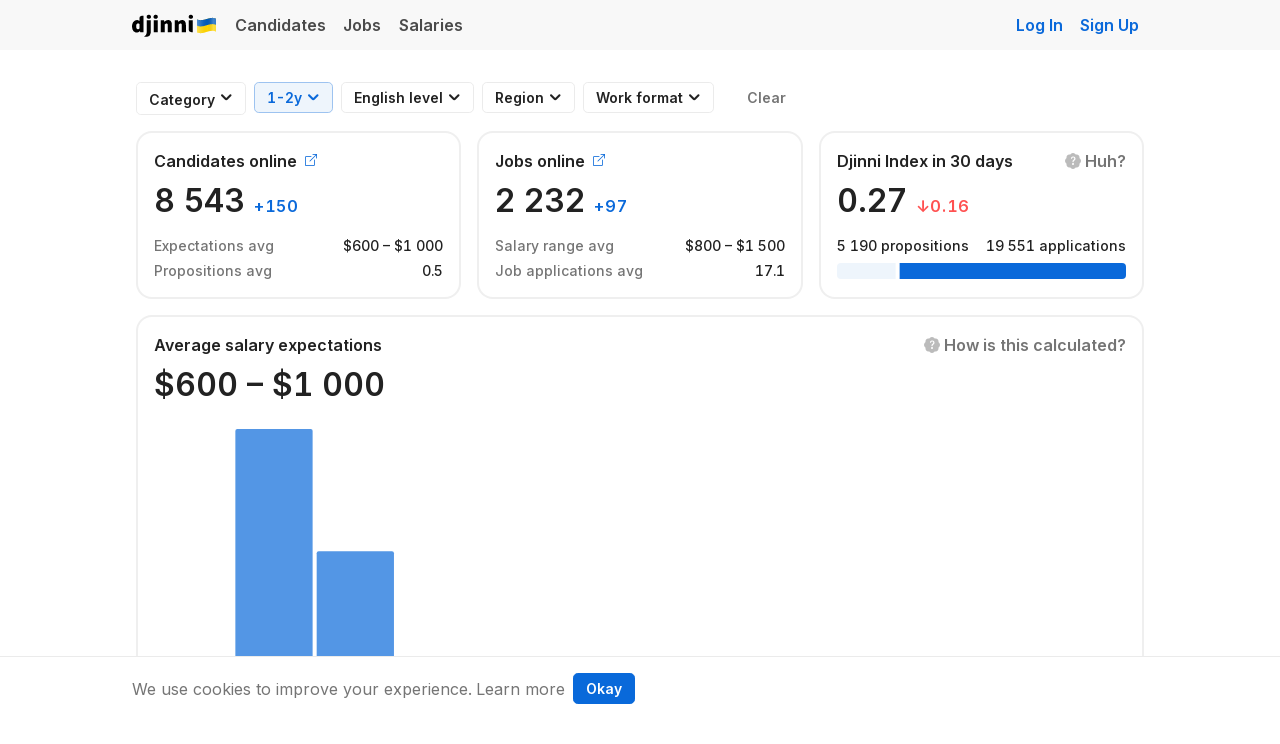

--- FILE ---
content_type: application/javascript; charset=utf-8
request_url: https://cdn.jsdelivr.net/npm/d3-color@3.0.1/+esm
body_size: 3656
content:
/**
 * Bundled by jsDelivr using Rollup v2.79.2 and Terser v5.39.0.
 * Original file: /npm/d3-color@3.0.1/src/index.js
 *
 * Do NOT use SRI with dynamically generated files! More information: https://www.jsdelivr.com/using-sri-with-dynamic-files
 */
function t(t,n,e){t.prototype=n.prototype=e,e.constructor=t}function n(t,n){var e=Object.create(t.prototype);for(var i in n)e[i]=n[i];return e}function e(){}var i=.7,r=1/i,a="\\s*([+-]?\\d+)\\s*",s="\\s*([+-]?\\d*\\.?\\d+(?:[eE][+-]?\\d+)?)\\s*",h="\\s*([+-]?\\d*\\.?\\d+(?:[eE][+-]?\\d+)?)%\\s*",o=/^#([0-9a-f]{3,8})$/,l=new RegExp("^rgb\\("+[a,a,a]+"\\)$"),u=new RegExp("^rgb\\("+[h,h,h]+"\\)$"),c=new RegExp("^rgba\\("+[a,a,a,s]+"\\)$"),g=new RegExp("^rgba\\("+[h,h,h,s]+"\\)$"),f=new RegExp("^hsl\\("+[s,h,h]+"\\)$"),p=new RegExp("^hsla\\("+[s,h,h,s]+"\\)$"),d={aliceblue:15792383,antiquewhite:16444375,aqua:65535,aquamarine:8388564,azure:15794175,beige:16119260,bisque:16770244,black:0,blanchedalmond:16772045,blue:255,blueviolet:9055202,brown:10824234,burlywood:14596231,cadetblue:6266528,chartreuse:8388352,chocolate:13789470,coral:16744272,cornflowerblue:6591981,cornsilk:16775388,crimson:14423100,cyan:65535,darkblue:139,darkcyan:35723,darkgoldenrod:12092939,darkgray:11119017,darkgreen:25600,darkgrey:11119017,darkkhaki:12433259,darkmagenta:9109643,darkolivegreen:5597999,darkorange:16747520,darkorchid:10040012,darkred:9109504,darksalmon:15308410,darkseagreen:9419919,darkslateblue:4734347,darkslategray:3100495,darkslategrey:3100495,darkturquoise:52945,darkviolet:9699539,deeppink:16716947,deepskyblue:49151,dimgray:6908265,dimgrey:6908265,dodgerblue:2003199,firebrick:11674146,floralwhite:16775920,forestgreen:2263842,fuchsia:16711935,gainsboro:14474460,ghostwhite:16316671,gold:16766720,goldenrod:14329120,gray:8421504,green:32768,greenyellow:11403055,grey:8421504,honeydew:15794160,hotpink:16738740,indianred:13458524,indigo:4915330,ivory:16777200,khaki:15787660,lavender:15132410,lavenderblush:16773365,lawngreen:8190976,lemonchiffon:16775885,lightblue:11393254,lightcoral:15761536,lightcyan:14745599,lightgoldenrodyellow:16448210,lightgray:13882323,lightgreen:9498256,lightgrey:13882323,lightpink:16758465,lightsalmon:16752762,lightseagreen:2142890,lightskyblue:8900346,lightslategray:7833753,lightslategrey:7833753,lightsteelblue:11584734,lightyellow:16777184,lime:65280,limegreen:3329330,linen:16445670,magenta:16711935,maroon:8388608,mediumaquamarine:6737322,mediumblue:205,mediumorchid:12211667,mediumpurple:9662683,mediumseagreen:3978097,mediumslateblue:8087790,mediumspringgreen:64154,mediumturquoise:4772300,mediumvioletred:13047173,midnightblue:1644912,mintcream:16121850,mistyrose:16770273,moccasin:16770229,navajowhite:16768685,navy:128,oldlace:16643558,olive:8421376,olivedrab:7048739,orange:16753920,orangered:16729344,orchid:14315734,palegoldenrod:15657130,palegreen:10025880,paleturquoise:11529966,palevioletred:14381203,papayawhip:16773077,peachpuff:16767673,peru:13468991,pink:16761035,plum:14524637,powderblue:11591910,purple:8388736,rebeccapurple:6697881,red:16711680,rosybrown:12357519,royalblue:4286945,saddlebrown:9127187,salmon:16416882,sandybrown:16032864,seagreen:3050327,seashell:16774638,sienna:10506797,silver:12632256,skyblue:8900331,slateblue:6970061,slategray:7372944,slategrey:7372944,snow:16775930,springgreen:65407,steelblue:4620980,tan:13808780,teal:32896,thistle:14204888,tomato:16737095,turquoise:4251856,violet:15631086,wheat:16113331,white:16777215,whitesmoke:16119285,yellow:16776960,yellowgreen:10145074};function b(){return this.rgb().formatHex()}function w(){return this.rgb().formatRgb()}function y(t){var n,e;return t=(t+"").trim().toLowerCase(),(n=o.exec(t))?(e=n[1].length,n=parseInt(n[1],16),6===e?m(n):3===e?new v(n>>8&15|n>>4&240,n>>4&15|240&n,(15&n)<<4|15&n,1):8===e?N(n>>24&255,n>>16&255,n>>8&255,(255&n)/255):4===e?N(n>>12&15|n>>8&240,n>>8&15|n>>4&240,n>>4&15|240&n,((15&n)<<4|15&n)/255):null):(n=l.exec(t))?new v(n[1],n[2],n[3],1):(n=u.exec(t))?new v(255*n[1]/100,255*n[2]/100,255*n[3]/100,1):(n=c.exec(t))?N(n[1],n[2],n[3],n[4]):(n=g.exec(t))?N(255*n[1]/100,255*n[2]/100,255*n[3]/100,n[4]):(n=f.exec(t))?E(n[1],n[2]/100,n[3]/100,1):(n=p.exec(t))?E(n[1],n[2]/100,n[3]/100,n[4]):d.hasOwnProperty(t)?m(d[t]):"transparent"===t?new v(NaN,NaN,NaN,0):null}function m(t){return new v(t>>16&255,t>>8&255,255&t,1)}function N(t,n,e,i){return i<=0&&(t=n=e=NaN),new v(t,n,e,i)}function k(t){return t instanceof e||(t=y(t)),t?new v((t=t.rgb()).r,t.g,t.b,t.opacity):new v}function M(t,n,e,i){return 1===arguments.length?k(t):new v(t,n,e,null==i?1:i)}function v(t,n,e,i){this.r=+t,this.g=+n,this.b=+e,this.opacity=+i}function x(){return"#"+R(this.r)+R(this.g)+R(this.b)}function q(){var t=this.opacity;return(1===(t=isNaN(t)?1:Math.max(0,Math.min(1,t)))?"rgb(":"rgba(")+Math.max(0,Math.min(255,Math.round(this.r)||0))+", "+Math.max(0,Math.min(255,Math.round(this.g)||0))+", "+Math.max(0,Math.min(255,Math.round(this.b)||0))+(1===t?")":", "+t+")")}function R(t){return((t=Math.max(0,Math.min(255,Math.round(t)||0)))<16?"0":"")+t.toString(16)}function E(t,n,e,i){return i<=0?t=n=e=NaN:e<=0||e>=1?t=n=NaN:n<=0&&(t=NaN),new j(t,n,e,i)}function $(t){if(t instanceof j)return new j(t.h,t.s,t.l,t.opacity);if(t instanceof e||(t=y(t)),!t)return new j;if(t instanceof j)return t;var n=(t=t.rgb()).r/255,i=t.g/255,r=t.b/255,a=Math.min(n,i,r),s=Math.max(n,i,r),h=NaN,o=s-a,l=(s+a)/2;return o?(h=n===s?(i-r)/o+6*(i<r):i===s?(r-n)/o+2:(n-i)/o+4,o/=l<.5?s+a:2-s-a,h*=60):o=l>0&&l<1?0:h,new j(h,o,l,t.opacity)}function H(t,n,e,i){return 1===arguments.length?$(t):new j(t,n,e,null==i?1:i)}function j(t,n,e,i){this.h=+t,this.s=+n,this.l=+e,this.opacity=+i}function I(t,n,e){return 255*(t<60?n+(e-n)*t/60:t<180?e:t<240?n+(e-n)*(240-t)/60:n)}t(e,y,{copy:function(t){return Object.assign(new this.constructor,this,t)},displayable:function(){return this.rgb().displayable()},hex:b,formatHex:b,formatHsl:function(){return $(this).formatHsl()},formatRgb:w,toString:w}),t(v,M,n(e,{brighter:function(t){return t=null==t?r:Math.pow(r,t),new v(this.r*t,this.g*t,this.b*t,this.opacity)},darker:function(t){return t=null==t?i:Math.pow(i,t),new v(this.r*t,this.g*t,this.b*t,this.opacity)},rgb:function(){return this},displayable:function(){return-.5<=this.r&&this.r<255.5&&-.5<=this.g&&this.g<255.5&&-.5<=this.b&&this.b<255.5&&0<=this.opacity&&this.opacity<=1},hex:x,formatHex:x,formatRgb:q,toString:q})),t(j,H,n(e,{brighter:function(t){return t=null==t?r:Math.pow(r,t),new j(this.h,this.s,this.l*t,this.opacity)},darker:function(t){return t=null==t?i:Math.pow(i,t),new j(this.h,this.s,this.l*t,this.opacity)},rgb:function(){var t=this.h%360+360*(this.h<0),n=isNaN(t)||isNaN(this.s)?0:this.s,e=this.l,i=e+(e<.5?e:1-e)*n,r=2*e-i;return new v(I(t>=240?t-240:t+120,r,i),I(t,r,i),I(t<120?t+240:t-120,r,i),this.opacity)},displayable:function(){return(0<=this.s&&this.s<=1||isNaN(this.s))&&0<=this.l&&this.l<=1&&0<=this.opacity&&this.opacity<=1},formatHsl:function(){var t=this.opacity;return(1===(t=isNaN(t)?1:Math.max(0,Math.min(1,t)))?"hsl(":"hsla(")+(this.h||0)+", "+100*(this.s||0)+"%, "+100*(this.l||0)+"%"+(1===t?")":", "+t+")")}}));const O=Math.PI/180,P=180/Math.PI,S=.96422,z=.82521,C=4/29,L=6/29,A=3*L*L,B=L*L*L;function D(t){if(t instanceof J)return new J(t.l,t.a,t.b,t.opacity);if(t instanceof Y)return Z(t);t instanceof v||(t=k(t));var n,e,i=U(t.r),r=U(t.g),a=U(t.b),s=K((.2225045*i+.7168786*r+.0606169*a)/1);return i===r&&r===a?n=e=s:(n=K((.4360747*i+.3850649*r+.1430804*a)/S),e=K((.0139322*i+.0971045*r+.7141733*a)/z)),new J(116*s-16,500*(n-s),200*(s-e),t.opacity)}function F(t,n){return new J(t,0,0,null==n?1:n)}function G(t,n,e,i){return 1===arguments.length?D(t):new J(t,n,e,null==i?1:i)}function J(t,n,e,i){this.l=+t,this.a=+n,this.b=+e,this.opacity=+i}function K(t){return t>B?Math.pow(t,1/3):t/A+C}function Q(t){return t>L?t*t*t:A*(t-C)}function T(t){return 255*(t<=.0031308?12.92*t:1.055*Math.pow(t,1/2.4)-.055)}function U(t){return(t/=255)<=.04045?t/12.92:Math.pow((t+.055)/1.055,2.4)}function V(t){if(t instanceof Y)return new Y(t.h,t.c,t.l,t.opacity);if(t instanceof J||(t=D(t)),0===t.a&&0===t.b)return new Y(NaN,0<t.l&&t.l<100?0:NaN,t.l,t.opacity);var n=Math.atan2(t.b,t.a)*P;return new Y(n<0?n+360:n,Math.sqrt(t.a*t.a+t.b*t.b),t.l,t.opacity)}function W(t,n,e,i){return 1===arguments.length?V(t):new Y(e,n,t,null==i?1:i)}function X(t,n,e,i){return 1===arguments.length?V(t):new Y(t,n,e,null==i?1:i)}function Y(t,n,e,i){this.h=+t,this.c=+n,this.l=+e,this.opacity=+i}function Z(t){if(isNaN(t.h))return new J(t.l,0,0,t.opacity);var n=t.h*O;return new J(t.l,Math.cos(n)*t.c,Math.sin(n)*t.c,t.opacity)}t(J,G,n(e,{brighter:function(t){return new J(this.l+18*(null==t?1:t),this.a,this.b,this.opacity)},darker:function(t){return new J(this.l-18*(null==t?1:t),this.a,this.b,this.opacity)},rgb:function(){var t=(this.l+16)/116,n=isNaN(this.a)?t:t+this.a/500,e=isNaN(this.b)?t:t-this.b/200;return new v(T(3.1338561*(n=S*Q(n))-1.6168667*(t=1*Q(t))-.4906146*(e=z*Q(e))),T(-.9787684*n+1.9161415*t+.033454*e),T(.0719453*n-.2289914*t+1.4052427*e),this.opacity)}})),t(Y,X,n(e,{brighter:function(t){return new Y(this.h,this.c,this.l+18*(null==t?1:t),this.opacity)},darker:function(t){return new Y(this.h,this.c,this.l-18*(null==t?1:t),this.opacity)},rgb:function(){return Z(this).rgb()}}));var _=-.14861,tt=1.78277,nt=-.29227,et=-.90649,it=1.97294,rt=it*et,at=it*tt,st=tt*nt-et*_;function ht(t,n,e,i){return 1===arguments.length?function(t){if(t instanceof ot)return new ot(t.h,t.s,t.l,t.opacity);t instanceof v||(t=k(t));var n=t.r/255,e=t.g/255,i=t.b/255,r=(st*i+rt*n-at*e)/(st+rt-at),a=i-r,s=(it*(e-r)-nt*a)/et,h=Math.sqrt(s*s+a*a)/(it*r*(1-r)),o=h?Math.atan2(s,a)*P-120:NaN;return new ot(o<0?o+360:o,h,r,t.opacity)}(t):new ot(t,n,e,null==i?1:i)}function ot(t,n,e,i){this.h=+t,this.s=+n,this.l=+e,this.opacity=+i}t(ot,ht,n(e,{brighter:function(t){return t=null==t?r:Math.pow(r,t),new ot(this.h,this.s,this.l*t,this.opacity)},darker:function(t){return t=null==t?i:Math.pow(i,t),new ot(this.h,this.s,this.l*t,this.opacity)},rgb:function(){var t=isNaN(this.h)?0:(this.h+120)*O,n=+this.l,e=isNaN(this.s)?0:this.s*n*(1-n),i=Math.cos(t),r=Math.sin(t);return new v(255*(n+e*(_*i+tt*r)),255*(n+e*(nt*i+et*r)),255*(n+e*(it*i)),this.opacity)}}));export{y as color,ht as cubehelix,F as gray,X as hcl,H as hsl,G as lab,W as lch,M as rgb};export default null;
//# sourceMappingURL=/sm/cb990a2db858d881b4a7f3d4541dcd3c55a18d0048a00599c43ca3e345836c08.map

--- FILE ---
content_type: application/javascript; charset=utf-8
request_url: https://cdn.jsdelivr.net/npm/d3-time-format@4.0.0/+esm
body_size: 2518
content:
/**
 * Bundled by jsDelivr using Rollup v2.79.2 and Terser v5.39.0.
 * Original file: /npm/d3-time-format@4.0.0/src/index.js
 *
 * Do NOT use SRI with dynamically generated files! More information: https://www.jsdelivr.com/using-sri-with-dynamic-files
 */
import{timeDay as n,timeYear as t,timeSunday as e,timeThursday as r,timeMonday as u,utcDay as i,utcYear as o,utcSunday as c,utcThursday as a,utcMonday as f}from"/npm/d3-time@3.0.0/+esm";function l(n){if(0<=n.y&&n.y<100){var t=new Date(-1,n.m,n.d,n.H,n.M,n.S,n.L);return t.setFullYear(n.y),t}return new Date(n.y,n.m,n.d,n.H,n.M,n.S,n.L)}function g(n){if(0<=n.y&&n.y<100){var t=new Date(Date.UTC(-1,n.m,n.d,n.H,n.M,n.S,n.L));return t.setUTCFullYear(n.y),t}return new Date(Date.UTC(n.y,n.m,n.d,n.H,n.M,n.S,n.L))}function s(n,t,e){return{y:n,m:t,d:e,H:0,M:0,S:0,L:0}}function h(t){var e=t.dateTime,r=t.date,o=t.time,c=t.periods,a=t.days,h=t.shortDays,y=t.months,v=t.shortMonths,d=p(c),m=S(c),D=p(a),M=S(a),T=p(h),U=S(h),x=p(y),w=S(y),un=p(v),pn=S(v),qn={a:function(n){return h[n.getDay()]},A:function(n){return a[n.getDay()]},b:function(n){return v[n.getMonth()]},B:function(n){return y[n.getMonth()]},c:null,d:$,e:$,f:k,g:ln,G:sn,H:z,I:E,j:R,L:_,m:K,M:nn,p:function(n){return c[+(n.getHours()>=12)]},q:function(n){return 1+~~(n.getMonth()/3)},Q:Vn,s:jn,S:tn,u:en,U:rn,V:on,w:cn,W:an,x:null,X:null,y:fn,Y:gn,Z:hn,"%":bn},In={a:function(n){return h[n.getUTCDay()]},A:function(n){return a[n.getUTCDay()]},b:function(n){return v[n.getUTCMonth()]},B:function(n){return y[n.getUTCMonth()]},c:null,d:yn,e:yn,f:Cn,g:Yn,G:Zn,H:vn,I:dn,j:mn,L:Dn,m:Mn,M:Tn,p:function(n){return c[+(n.getUTCHours()>=12)]},q:function(n){return 1+~~(n.getUTCMonth()/3)},Q:Vn,s:jn,S:Un,u:xn,U:wn,V:Sn,w:Fn,W:Ln,x:null,X:null,y:Hn,Y:An,Z:Wn,"%":bn},Jn={a:function(n,t,e){var r=T.exec(t.slice(e));return r?(n.w=U.get(r[0].toLowerCase()),e+r[0].length):-1},A:function(n,t,e){var r=D.exec(t.slice(e));return r?(n.w=M.get(r[0].toLowerCase()),e+r[0].length):-1},b:function(n,t,e){var r=un.exec(t.slice(e));return r?(n.m=pn.get(r[0].toLowerCase()),e+r[0].length):-1},B:function(n,t,e){var r=x.exec(t.slice(e));return r?(n.m=w.get(r[0].toLowerCase()),e+r[0].length):-1},c:function(n,t,r){return On(n,e,t,r)},d:q,e:q,f:N,g:W,G:Z,H:J,I:J,j:I,L:O,m:j,M:Q,p:function(n,t,e){var r=d.exec(t.slice(e));return r?(n.p=m.get(r[0].toLowerCase()),e+r[0].length):-1},q:V,Q:B,s:G,S:X,u:L,U:H,V:Y,w:F,W:A,x:function(n,t,e){return On(n,r,t,e)},X:function(n,t,e){return On(n,o,t,e)},y:W,Y:Z,Z:b,"%":P};function Qn(n,t){return function(e){var r,u,i,o=[],c=-1,a=0,f=n.length;for(e instanceof Date||(e=new Date(+e));++c<f;)37===n.charCodeAt(c)&&(o.push(n.slice(a,c)),null!=(u=C[r=n.charAt(++c)])?r=n.charAt(++c):u="e"===r?" ":"0",(i=t[r])&&(r=i(e,u)),o.push(r),a=c+1);return o.push(n.slice(a,c)),o.join("")}}function Xn(t,e){return function(r){var o,c,a=s(1900,void 0,1);if(On(a,t,r+="",0)!=r.length)return null;if("Q"in a)return new Date(a.Q);if("s"in a)return new Date(1e3*a.s+("L"in a?a.L:0));if(e&&!("Z"in a)&&(a.Z=0),"p"in a&&(a.H=a.H%12+12*a.p),void 0===a.m&&(a.m="q"in a?a.q:0),"V"in a){if(a.V<1||a.V>53)return null;"w"in a||(a.w=1),"Z"in a?(c=(o=g(s(a.y,0,1))).getUTCDay(),o=c>4||0===c?f.ceil(o):f(o),o=i.offset(o,7*(a.V-1)),a.y=o.getUTCFullYear(),a.m=o.getUTCMonth(),a.d=o.getUTCDate()+(a.w+6)%7):(c=(o=l(s(a.y,0,1))).getDay(),o=c>4||0===c?u.ceil(o):u(o),o=n.offset(o,7*(a.V-1)),a.y=o.getFullYear(),a.m=o.getMonth(),a.d=o.getDate()+(a.w+6)%7)}else("W"in a||"U"in a)&&("w"in a||(a.w="u"in a?a.u%7:"W"in a?1:0),c="Z"in a?g(s(a.y,0,1)).getUTCDay():l(s(a.y,0,1)).getDay(),a.m=0,a.d="W"in a?(a.w+6)%7+7*a.W-(c+5)%7:a.w+7*a.U-(c+6)%7);return"Z"in a?(a.H+=a.Z/100|0,a.M+=a.Z%100,g(a)):l(a)}}function On(n,t,e,r){for(var u,i,o=0,c=t.length,a=e.length;o<c;){if(r>=a)return-1;if(37===(u=t.charCodeAt(o++))){if(u=t.charAt(o++),!(i=Jn[u in C?t.charAt(o++):u])||(r=i(n,e,r))<0)return-1}else if(u!=e.charCodeAt(r++))return-1}return r}return qn.x=Qn(r,qn),qn.X=Qn(o,qn),qn.c=Qn(e,qn),In.x=Qn(r,In),In.X=Qn(o,In),In.c=Qn(e,In),{format:function(n){var t=Qn(n+="",qn);return t.toString=function(){return n},t},parse:function(n){var t=Xn(n+="",!1);return t.toString=function(){return n},t},utcFormat:function(n){var t=Qn(n+="",In);return t.toString=function(){return n},t},utcParse:function(n){var t=Xn(n+="",!0);return t.toString=function(){return n},t}}}var y,v,d,m,D,C={"-":"",_:" ",0:"0"},M=/^\s*\d+/,T=/^%/,U=/[\\^$*+?|[\]().{}]/g;function x(n,t,e){var r=n<0?"-":"",u=(r?-n:n)+"",i=u.length;return r+(i<e?new Array(e-i+1).join(t)+u:u)}function w(n){return n.replace(U,"\\$&")}function p(n){return new RegExp("^(?:"+n.map(w).join("|")+")","i")}function S(n){return new Map(n.map(((n,t)=>[n.toLowerCase(),t])))}function F(n,t,e){var r=M.exec(t.slice(e,e+1));return r?(n.w=+r[0],e+r[0].length):-1}function L(n,t,e){var r=M.exec(t.slice(e,e+1));return r?(n.u=+r[0],e+r[0].length):-1}function H(n,t,e){var r=M.exec(t.slice(e,e+2));return r?(n.U=+r[0],e+r[0].length):-1}function Y(n,t,e){var r=M.exec(t.slice(e,e+2));return r?(n.V=+r[0],e+r[0].length):-1}function A(n,t,e){var r=M.exec(t.slice(e,e+2));return r?(n.W=+r[0],e+r[0].length):-1}function Z(n,t,e){var r=M.exec(t.slice(e,e+4));return r?(n.y=+r[0],e+r[0].length):-1}function W(n,t,e){var r=M.exec(t.slice(e,e+2));return r?(n.y=+r[0]+(+r[0]>68?1900:2e3),e+r[0].length):-1}function b(n,t,e){var r=/^(Z)|([+-]\d\d)(?::?(\d\d))?/.exec(t.slice(e,e+6));return r?(n.Z=r[1]?0:-(r[2]+(r[3]||"00")),e+r[0].length):-1}function V(n,t,e){var r=M.exec(t.slice(e,e+1));return r?(n.q=3*r[0]-3,e+r[0].length):-1}function j(n,t,e){var r=M.exec(t.slice(e,e+2));return r?(n.m=r[0]-1,e+r[0].length):-1}function q(n,t,e){var r=M.exec(t.slice(e,e+2));return r?(n.d=+r[0],e+r[0].length):-1}function I(n,t,e){var r=M.exec(t.slice(e,e+3));return r?(n.m=0,n.d=+r[0],e+r[0].length):-1}function J(n,t,e){var r=M.exec(t.slice(e,e+2));return r?(n.H=+r[0],e+r[0].length):-1}function Q(n,t,e){var r=M.exec(t.slice(e,e+2));return r?(n.M=+r[0],e+r[0].length):-1}function X(n,t,e){var r=M.exec(t.slice(e,e+2));return r?(n.S=+r[0],e+r[0].length):-1}function O(n,t,e){var r=M.exec(t.slice(e,e+3));return r?(n.L=+r[0],e+r[0].length):-1}function N(n,t,e){var r=M.exec(t.slice(e,e+6));return r?(n.L=Math.floor(r[0]/1e3),e+r[0].length):-1}function P(n,t,e){var r=T.exec(t.slice(e,e+1));return r?e+r[0].length:-1}function B(n,t,e){var r=M.exec(t.slice(e));return r?(n.Q=+r[0],e+r[0].length):-1}function G(n,t,e){var r=M.exec(t.slice(e));return r?(n.s=+r[0],e+r[0].length):-1}function $(n,t){return x(n.getDate(),t,2)}function z(n,t){return x(n.getHours(),t,2)}function E(n,t){return x(n.getHours()%12||12,t,2)}function R(e,r){return x(1+n.count(t(e),e),r,3)}function _(n,t){return x(n.getMilliseconds(),t,3)}function k(n,t){return _(n,t)+"000"}function K(n,t){return x(n.getMonth()+1,t,2)}function nn(n,t){return x(n.getMinutes(),t,2)}function tn(n,t){return x(n.getSeconds(),t,2)}function en(n){var t=n.getDay();return 0===t?7:t}function rn(n,r){return x(e.count(t(n)-1,n),r,2)}function un(n){var t=n.getDay();return t>=4||0===t?r(n):r.ceil(n)}function on(n,e){return n=un(n),x(r.count(t(n),n)+(4===t(n).getDay()),e,2)}function cn(n){return n.getDay()}function an(n,e){return x(u.count(t(n)-1,n),e,2)}function fn(n,t){return x(n.getFullYear()%100,t,2)}function ln(n,t){return x((n=un(n)).getFullYear()%100,t,2)}function gn(n,t){return x(n.getFullYear()%1e4,t,4)}function sn(n,t){var e=n.getDay();return x((n=e>=4||0===e?r(n):r.ceil(n)).getFullYear()%1e4,t,4)}function hn(n){var t=n.getTimezoneOffset();return(t>0?"-":(t*=-1,"+"))+x(t/60|0,"0",2)+x(t%60,"0",2)}function yn(n,t){return x(n.getUTCDate(),t,2)}function vn(n,t){return x(n.getUTCHours(),t,2)}function dn(n,t){return x(n.getUTCHours()%12||12,t,2)}function mn(n,t){return x(1+i.count(o(n),n),t,3)}function Dn(n,t){return x(n.getUTCMilliseconds(),t,3)}function Cn(n,t){return Dn(n,t)+"000"}function Mn(n,t){return x(n.getUTCMonth()+1,t,2)}function Tn(n,t){return x(n.getUTCMinutes(),t,2)}function Un(n,t){return x(n.getUTCSeconds(),t,2)}function xn(n){var t=n.getUTCDay();return 0===t?7:t}function wn(n,t){return x(c.count(o(n)-1,n),t,2)}function pn(n){var t=n.getUTCDay();return t>=4||0===t?a(n):a.ceil(n)}function Sn(n,t){return n=pn(n),x(a.count(o(n),n)+(4===o(n).getUTCDay()),t,2)}function Fn(n){return n.getUTCDay()}function Ln(n,t){return x(f.count(o(n)-1,n),t,2)}function Hn(n,t){return x(n.getUTCFullYear()%100,t,2)}function Yn(n,t){return x((n=pn(n)).getUTCFullYear()%100,t,2)}function An(n,t){return x(n.getUTCFullYear()%1e4,t,4)}function Zn(n,t){var e=n.getUTCDay();return x((n=e>=4||0===e?a(n):a.ceil(n)).getUTCFullYear()%1e4,t,4)}function Wn(){return"+0000"}function bn(){return"%"}function Vn(n){return+n}function jn(n){return Math.floor(+n/1e3)}function qn(n){return y=h(n),v=y.format,d=y.parse,m=y.utcFormat,D=y.utcParse,y}qn({dateTime:"%x, %X",date:"%-m/%-d/%Y",time:"%-I:%M:%S %p",periods:["AM","PM"],days:["Sunday","Monday","Tuesday","Wednesday","Thursday","Friday","Saturday"],shortDays:["Sun","Mon","Tue","Wed","Thu","Fri","Sat"],months:["January","February","March","April","May","June","July","August","September","October","November","December"],shortMonths:["Jan","Feb","Mar","Apr","May","Jun","Jul","Aug","Sep","Oct","Nov","Dec"]});var In="%Y-%m-%dT%H:%M:%S.%LZ";var Jn=Date.prototype.toISOString?function(n){return n.toISOString()}:m(In);var Qn=+new Date("2000-01-01T00:00:00.000Z")?function(n){var t=new Date(n);return isNaN(t)?null:t}:D(In);export{Jn as isoFormat,Qn as isoParse,v as timeFormat,qn as timeFormatDefaultLocale,h as timeFormatLocale,d as timeParse,m as utcFormat,D as utcParse};export default null;
//# sourceMappingURL=/sm/16a17909f4772b1060bd1c52f6e2b83e7fb476cdffae558ac527c68181dea005.map

--- FILE ---
content_type: application/javascript; charset=utf-8
request_url: https://cdn.jsdelivr.net/npm/d3-path@3.1.0/+esm
body_size: 724
content:
/**
 * Bundled by jsDelivr using Rollup v2.79.2 and Terser v5.39.0.
 * Original file: /npm/d3-path@3.1.0/src/index.js
 *
 * Do NOT use SRI with dynamically generated files! More information: https://www.jsdelivr.com/using-sri-with-dynamic-files
 */
const t=Math.PI,i=2*t,h=1e-6,s=i-h;function _(t){this._+=t[0];for(let i=1,h=t.length;i<h;++i)this._+=arguments[i]+t[i]}class e{constructor(t){this._x0=this._y0=this._x1=this._y1=null,this._="",this._append=null==t?_:function(t){let i=Math.floor(t);if(!(i>=0))throw new Error(`invalid digits: ${t}`);if(i>15)return _;const h=10**i;return function(t){this._+=t[0];for(let i=1,s=t.length;i<s;++i)this._+=Math.round(arguments[i]*h)/h+t[i]}}(t)}moveTo(t,i){this._append`M${this._x0=this._x1=+t},${this._y0=this._y1=+i}`}closePath(){null!==this._x1&&(this._x1=this._x0,this._y1=this._y0,this._append`Z`)}lineTo(t,i){this._append`L${this._x1=+t},${this._y1=+i}`}quadraticCurveTo(t,i,h,s){this._append`Q${+t},${+i},${this._x1=+h},${this._y1=+s}`}bezierCurveTo(t,i,h,s,_,e){this._append`C${+t},${+i},${+h},${+s},${this._x1=+_},${this._y1=+e}`}arcTo(i,s,_,e,n){if(i=+i,s=+s,_=+_,e=+e,(n=+n)<0)throw new Error(`negative radius: ${n}`);let $=this._x1,a=this._y1,r=_-i,o=e-s,p=$-i,l=a-s,u=p*p+l*l;if(null===this._x1)this._append`M${this._x1=i},${this._y1=s}`;else if(u>h)if(Math.abs(l*r-o*p)>h&&n){let x=_-$,d=e-a,y=r*r+o*o,M=x*x+d*d,c=Math.sqrt(y),f=Math.sqrt(u),w=n*Math.tan((t-Math.acos((y+u-M)/(2*c*f)))/2),v=w/f,g=w/c;Math.abs(v-1)>h&&this._append`L${i+v*p},${s+v*l}`,this._append`A${n},${n},0,0,${+(l*x>p*d)},${this._x1=i+g*r},${this._y1=s+g*o}`}else this._append`L${this._x1=i},${this._y1=s}`;else;}arc(_,e,n,$,a,r){if(_=+_,e=+e,r=!!r,(n=+n)<0)throw new Error(`negative radius: ${n}`);let o=n*Math.cos($),p=n*Math.sin($),l=_+o,u=e+p,x=1^r,d=r?$-a:a-$;null===this._x1?this._append`M${l},${u}`:(Math.abs(this._x1-l)>h||Math.abs(this._y1-u)>h)&&this._append`L${l},${u}`,n&&(d<0&&(d=d%i+i),d>s?this._append`A${n},${n},0,1,${x},${_-o},${e-p}A${n},${n},0,1,${x},${this._x1=l},${this._y1=u}`:d>h&&this._append`A${n},${n},0,${+(d>=t)},${x},${this._x1=_+n*Math.cos(a)},${this._y1=e+n*Math.sin(a)}`)}rect(t,i,h,s){this._append`M${this._x0=this._x1=+t},${this._y0=this._y1=+i}h${h=+h}v${+s}h${-h}Z`}toString(){return this._}}function n(){return new e}function $(t=3){return new e(+t)}n.prototype=e.prototype;export{e as Path,n as path,$ as pathRound};export default null;
//# sourceMappingURL=/sm/4b0f83ad55292d369ec29006d64eff4aa1bed2abe039ef062f245c6ffb6689b3.map

--- FILE ---
content_type: application/javascript; charset=utf-8
request_url: https://djinni.co/static/generated/js/htmx_response_alerts.fca9b3f774d18f957359.js
body_size: 873
content:
(()=>{var t;function e(t,e){if(""!==e){var s=$(t),a=s.find(".toast-body"),o=e||a.data("defaultMessage");o&&(a.text(o),s.toast("show"))}}null!==(t=htmx)&&void 0!==t&&t.defineExtension?htmx.defineExtension("response-alerts",{onEvent:function(t,s){if("htmx:afterRequest"===t){var a,o=s.detail.elt,l=null===(a=s.detail.requestConfig)||void 0===a?void 0:a.elt;l&&s.detail.successful?(i=o,r=(n=l).getAttribute("hx-success"),d=n.dataset,g=d.toggleClassTarget,u=d.toggleClassName,c=d.toggleIsClosest,g&&u&&function(t,e,s){arguments.length>3&&void 0!==arguments[3]&&arguments[3]?t.closest(e).classList.toggle(s):document.querySelector(e).classList.toggle(s)}(i,g,u,!!c),r&&e(".js-toast-success",r)):s.detail.failed&&e(".js-toast-error",l.getAttribute("hx-error"))}var n,i,r,d,g,u,c}}):Sentry.captureMessage("htmx wasn't loaded in the moment for defineExtension call","warning")})();

--- FILE ---
content_type: application/javascript; charset=utf-8
request_url: https://cdn.jsdelivr.net/npm/d3-shape@3.2.0/+esm
body_size: 7444
content:
/**
 * Bundled by jsDelivr using Rollup v2.79.2 and Terser v5.39.0.
 * Original file: /npm/d3-shape@3.2.0/src/index.js
 *
 * Do NOT use SRI with dynamically generated files! More information: https://www.jsdelivr.com/using-sri-with-dynamic-files
 */
import{Path as t}from"/npm/d3-path@3.1.0/+esm";function n(t){return function(){return t}}const i=Math.abs,e=Math.atan2,s=Math.cos,o=Math.max,h=Math.min,_=Math.sin,r=Math.sqrt,a=1e-12,l=Math.PI,c=l/2,u=2*l;function f(t){return t>=1?c:t<=-1?-c:Math.asin(t)}function y(n){let i=3;return n.digits=function(t){if(!arguments.length)return i;if(null==t)i=null;else{const n=Math.floor(t);if(!(n>=0))throw new RangeError(`invalid digits: ${t}`);i=n}return n},()=>new t(i)}function x(t){return t.innerRadius}function p(t){return t.outerRadius}function v(t){return t.startAngle}function d(t){return t.endAngle}function T(t){return t&&t.padAngle}function g(t,n,i,e,s,h,_){var a=t-i,l=n-e,c=(_?h:-h)/r(a*a+l*l),u=c*l,f=-c*a,y=t+u,x=n+f,p=i+u,v=e+f,d=(y+p)/2,T=(x+v)/2,g=p-y,m=v-x,b=g*g+m*m,w=s-h,k=y*v-p*x,N=(m<0?-1:1)*r(o(0,w*w*b-k*k)),S=(k*m-g*N)/b,E=(-k*g-m*N)/b,A=(k*m+g*N)/b,M=(-k*g+m*N)/b,P=S-d,C=E-T,O=A-d,R=M-T;return P*P+C*C>O*O+R*R&&(S=A,E=M),{cx:S,cy:E,x01:-u,y01:-f,x11:S*(s/w-1),y11:E*(s/w-1)}}function m(){var t=x,o=p,m=n(0),b=null,w=v,k=d,N=T,S=null,E=y(A);function A(){var n,y,x=+t.apply(this,arguments),p=+o.apply(this,arguments),v=w.apply(this,arguments)-c,d=k.apply(this,arguments)-c,T=i(d-v),A=d>v;if(S||(S=n=E()),p<x&&(y=p,p=x,x=y),p>a)if(T>u-a)S.moveTo(p*s(v),p*_(v)),S.arc(0,0,p,v,d,!A),x>a&&(S.moveTo(x*s(d),x*_(d)),S.arc(0,0,x,d,v,A));else{var M,P,C=v,O=d,R=v,z=d,X=T,Y=T,B=N.apply(this,arguments)/2,q=B>a&&(b?+b.apply(this,arguments):r(x*x+p*p)),D=h(i(p-x)/2,+m.apply(this,arguments)),I=D,j=D;if(q>a){var L=f(q/x*_(B)),W=f(q/p*_(B));(X-=2*L)>a?(R+=L*=A?1:-1,z-=L):(X=0,R=z=(v+d)/2),(Y-=2*W)>a?(C+=W*=A?1:-1,O-=W):(Y=0,C=O=(v+d)/2)}var V=p*s(C),$=p*_(C),F=x*s(z),G=x*_(z);if(D>a){var H,J=p*s(O),K=p*_(O),Q=x*s(R),U=x*_(R);if(T<l)if(H=function(t,n,i,e,s,o,h,_){var r=i-t,l=e-n,c=h-s,u=_-o,f=u*r-c*l;if(!(f*f<a))return[t+(f=(c*(n-o)-u*(t-s))/f)*r,n+f*l]}(V,$,Q,U,J,K,F,G)){var Z=V-H[0],tt=$-H[1],nt=J-H[0],it=K-H[1],et=1/_(function(t){return t>1?0:t<-1?l:Math.acos(t)}((Z*nt+tt*it)/(r(Z*Z+tt*tt)*r(nt*nt+it*it)))/2),st=r(H[0]*H[0]+H[1]*H[1]);I=h(D,(x-st)/(et-1)),j=h(D,(p-st)/(et+1))}else I=j=0}Y>a?j>a?(M=g(Q,U,V,$,p,j,A),P=g(J,K,F,G,p,j,A),S.moveTo(M.cx+M.x01,M.cy+M.y01),j<D?S.arc(M.cx,M.cy,j,e(M.y01,M.x01),e(P.y01,P.x01),!A):(S.arc(M.cx,M.cy,j,e(M.y01,M.x01),e(M.y11,M.x11),!A),S.arc(0,0,p,e(M.cy+M.y11,M.cx+M.x11),e(P.cy+P.y11,P.cx+P.x11),!A),S.arc(P.cx,P.cy,j,e(P.y11,P.x11),e(P.y01,P.x01),!A))):(S.moveTo(V,$),S.arc(0,0,p,C,O,!A)):S.moveTo(V,$),x>a&&X>a?I>a?(M=g(F,G,J,K,x,-I,A),P=g(V,$,Q,U,x,-I,A),S.lineTo(M.cx+M.x01,M.cy+M.y01),I<D?S.arc(M.cx,M.cy,I,e(M.y01,M.x01),e(P.y01,P.x01),!A):(S.arc(M.cx,M.cy,I,e(M.y01,M.x01),e(M.y11,M.x11),!A),S.arc(0,0,x,e(M.cy+M.y11,M.cx+M.x11),e(P.cy+P.y11,P.cx+P.x11),A),S.arc(P.cx,P.cy,I,e(P.y11,P.x11),e(P.y01,P.x01),!A))):S.arc(0,0,x,z,R,A):S.lineTo(F,G)}else S.moveTo(0,0);if(S.closePath(),n)return S=null,n+""||null}return A.centroid=function(){var n=(+t.apply(this,arguments)+ +o.apply(this,arguments))/2,i=(+w.apply(this,arguments)+ +k.apply(this,arguments))/2-l/2;return[s(i)*n,_(i)*n]},A.innerRadius=function(i){return arguments.length?(t="function"==typeof i?i:n(+i),A):t},A.outerRadius=function(t){return arguments.length?(o="function"==typeof t?t:n(+t),A):o},A.cornerRadius=function(t){return arguments.length?(m="function"==typeof t?t:n(+t),A):m},A.padRadius=function(t){return arguments.length?(b=null==t?null:"function"==typeof t?t:n(+t),A):b},A.startAngle=function(t){return arguments.length?(w="function"==typeof t?t:n(+t),A):w},A.endAngle=function(t){return arguments.length?(k="function"==typeof t?t:n(+t),A):k},A.padAngle=function(t){return arguments.length?(N="function"==typeof t?t:n(+t),A):N},A.context=function(t){return arguments.length?(S=null==t?null:t,A):S},A}var b=Array.prototype.slice;function w(t){return"object"==typeof t&&"length"in t?t:Array.from(t)}function k(t){this._context=t}function N(t){return new k(t)}function S(t){return t[0]}function E(t){return t[1]}function A(t,i){var e=n(!0),s=null,o=N,h=null,_=y(r);function r(n){var r,a,l,c=(n=w(n)).length,u=!1;for(null==s&&(h=o(l=_())),r=0;r<=c;++r)!(r<c&&e(a=n[r],r,n))===u&&((u=!u)?h.lineStart():h.lineEnd()),u&&h.point(+t(a,r,n),+i(a,r,n));if(l)return h=null,l+""||null}return t="function"==typeof t?t:void 0===t?S:n(t),i="function"==typeof i?i:void 0===i?E:n(i),r.x=function(i){return arguments.length?(t="function"==typeof i?i:n(+i),r):t},r.y=function(t){return arguments.length?(i="function"==typeof t?t:n(+t),r):i},r.defined=function(t){return arguments.length?(e="function"==typeof t?t:n(!!t),r):e},r.curve=function(t){return arguments.length?(o=t,null!=s&&(h=o(s)),r):o},r.context=function(t){return arguments.length?(null==t?s=h=null:h=o(s=t),r):s},r}function M(t,i,e){var s=null,o=n(!0),h=null,_=N,r=null,a=y(l);function l(n){var l,c,u,f,y,x=(n=w(n)).length,p=!1,v=new Array(x),d=new Array(x);for(null==h&&(r=_(y=a())),l=0;l<=x;++l){if(!(l<x&&o(f=n[l],l,n))===p)if(p=!p)c=l,r.areaStart(),r.lineStart();else{for(r.lineEnd(),r.lineStart(),u=l-1;u>=c;--u)r.point(v[u],d[u]);r.lineEnd(),r.areaEnd()}p&&(v[l]=+t(f,l,n),d[l]=+i(f,l,n),r.point(s?+s(f,l,n):v[l],e?+e(f,l,n):d[l]))}if(y)return r=null,y+""||null}function c(){return A().defined(o).curve(_).context(h)}return t="function"==typeof t?t:void 0===t?S:n(+t),i="function"==typeof i?i:n(void 0===i?0:+i),e="function"==typeof e?e:void 0===e?E:n(+e),l.x=function(i){return arguments.length?(t="function"==typeof i?i:n(+i),s=null,l):t},l.x0=function(i){return arguments.length?(t="function"==typeof i?i:n(+i),l):t},l.x1=function(t){return arguments.length?(s=null==t?null:"function"==typeof t?t:n(+t),l):s},l.y=function(t){return arguments.length?(i="function"==typeof t?t:n(+t),e=null,l):i},l.y0=function(t){return arguments.length?(i="function"==typeof t?t:n(+t),l):i},l.y1=function(t){return arguments.length?(e=null==t?null:"function"==typeof t?t:n(+t),l):e},l.lineX0=l.lineY0=function(){return c().x(t).y(i)},l.lineY1=function(){return c().x(t).y(e)},l.lineX1=function(){return c().x(s).y(i)},l.defined=function(t){return arguments.length?(o="function"==typeof t?t:n(!!t),l):o},l.curve=function(t){return arguments.length?(_=t,null!=h&&(r=_(h)),l):_},l.context=function(t){return arguments.length?(null==t?h=r=null:r=_(h=t),l):h},l}function P(t,n){return n<t?-1:n>t?1:n>=t?0:NaN}function C(t){return t}function O(){var t=C,i=P,e=null,s=n(0),o=n(u),h=n(0);function _(n){var _,r,a,l,c,f=(n=w(n)).length,y=0,x=new Array(f),p=new Array(f),v=+s.apply(this,arguments),d=Math.min(u,Math.max(-u,o.apply(this,arguments)-v)),T=Math.min(Math.abs(d)/f,h.apply(this,arguments)),g=T*(d<0?-1:1);for(_=0;_<f;++_)(c=p[x[_]=_]=+t(n[_],_,n))>0&&(y+=c);for(null!=i?x.sort((function(t,n){return i(p[t],p[n])})):null!=e&&x.sort((function(t,i){return e(n[t],n[i])})),_=0,a=y?(d-f*g)/y:0;_<f;++_,v=l)r=x[_],l=v+((c=p[r])>0?c*a:0)+g,p[r]={data:n[r],index:_,value:c,startAngle:v,endAngle:l,padAngle:T};return p}return _.value=function(i){return arguments.length?(t="function"==typeof i?i:n(+i),_):t},_.sortValues=function(t){return arguments.length?(i=t,e=null,_):i},_.sort=function(t){return arguments.length?(e=t,i=null,_):e},_.startAngle=function(t){return arguments.length?(s="function"==typeof t?t:n(+t),_):s},_.endAngle=function(t){return arguments.length?(o="function"==typeof t?t:n(+t),_):o},_.padAngle=function(t){return arguments.length?(h="function"==typeof t?t:n(+t),_):h},_}k.prototype={areaStart:function(){this._line=0},areaEnd:function(){this._line=NaN},lineStart:function(){this._point=0},lineEnd:function(){(this._line||0!==this._line&&1===this._point)&&this._context.closePath(),this._line=1-this._line},point:function(t,n){switch(t=+t,n=+n,this._point){case 0:this._point=1,this._line?this._context.lineTo(t,n):this._context.moveTo(t,n);break;case 1:this._point=2;default:this._context.lineTo(t,n)}}};var R=X(N);function z(t){this._curve=t}function X(t){function n(n){return new z(t(n))}return n._curve=t,n}function Y(t){var n=t.curve;return t.angle=t.x,delete t.x,t.radius=t.y,delete t.y,t.curve=function(t){return arguments.length?n(X(t)):n()._curve},t}function B(){return Y(A().curve(R))}function q(){var t=M().curve(R),n=t.curve,i=t.lineX0,e=t.lineX1,s=t.lineY0,o=t.lineY1;return t.angle=t.x,delete t.x,t.startAngle=t.x0,delete t.x0,t.endAngle=t.x1,delete t.x1,t.radius=t.y,delete t.y,t.innerRadius=t.y0,delete t.y0,t.outerRadius=t.y1,delete t.y1,t.lineStartAngle=function(){return Y(i())},delete t.lineX0,t.lineEndAngle=function(){return Y(e())},delete t.lineX1,t.lineInnerRadius=function(){return Y(s())},delete t.lineY0,t.lineOuterRadius=function(){return Y(o())},delete t.lineY1,t.curve=function(t){return arguments.length?n(X(t)):n()._curve},t}function D(t,n){return[(n=+n)*Math.cos(t-=Math.PI/2),n*Math.sin(t)]}z.prototype={areaStart:function(){this._curve.areaStart()},areaEnd:function(){this._curve.areaEnd()},lineStart:function(){this._curve.lineStart()},lineEnd:function(){this._curve.lineEnd()},point:function(t,n){this._curve.point(n*Math.sin(t),n*-Math.cos(t))}};class I{constructor(t,n){this._context=t,this._x=n}areaStart(){this._line=0}areaEnd(){this._line=NaN}lineStart(){this._point=0}lineEnd(){(this._line||0!==this._line&&1===this._point)&&this._context.closePath(),this._line=1-this._line}point(t,n){switch(t=+t,n=+n,this._point){case 0:this._point=1,this._line?this._context.lineTo(t,n):this._context.moveTo(t,n);break;case 1:this._point=2;default:this._x?this._context.bezierCurveTo(this._x0=(this._x0+t)/2,this._y0,this._x0,n,t,n):this._context.bezierCurveTo(this._x0,this._y0=(this._y0+n)/2,t,this._y0,t,n)}this._x0=t,this._y0=n}}class j{constructor(t){this._context=t}lineStart(){this._point=0}lineEnd(){}point(t,n){if(t=+t,n=+n,0===this._point)this._point=1;else{const i=D(this._x0,this._y0),e=D(this._x0,this._y0=(this._y0+n)/2),s=D(t,this._y0),o=D(t,n);this._context.moveTo(...i),this._context.bezierCurveTo(...e,...s,...o)}this._x0=t,this._y0=n}}function L(t){return new I(t,!0)}function W(t){return new I(t,!1)}function V(t){return new j(t)}function $(t){return t.source}function F(t){return t.target}function G(t){let i=$,e=F,s=S,o=E,h=null,_=null,r=y(a);function a(){let n;const a=b.call(arguments),l=i.apply(this,a),c=e.apply(this,a);if(null==h&&(_=t(n=r())),_.lineStart(),a[0]=l,_.point(+s.apply(this,a),+o.apply(this,a)),a[0]=c,_.point(+s.apply(this,a),+o.apply(this,a)),_.lineEnd(),n)return _=null,n+""||null}return a.source=function(t){return arguments.length?(i=t,a):i},a.target=function(t){return arguments.length?(e=t,a):e},a.x=function(t){return arguments.length?(s="function"==typeof t?t:n(+t),a):s},a.y=function(t){return arguments.length?(o="function"==typeof t?t:n(+t),a):o},a.context=function(n){return arguments.length?(null==n?h=_=null:_=t(h=n),a):h},a}function H(){return G(L)}function J(){return G(W)}function K(){const t=G(V);return t.angle=t.x,delete t.x,t.radius=t.y,delete t.y,t}const Q=r(3);var U={draw(t,n){const i=.59436*r(n+h(n/28,.75)),e=i/2,s=e*Q;t.moveTo(0,i),t.lineTo(0,-i),t.moveTo(-s,-e),t.lineTo(s,e),t.moveTo(-s,e),t.lineTo(s,-e)}},Z={draw(t,n){const i=r(n/l);t.moveTo(i,0),t.arc(0,0,i,0,u)}},tt={draw(t,n){const i=r(n/5)/2;t.moveTo(-3*i,-i),t.lineTo(-i,-i),t.lineTo(-i,-3*i),t.lineTo(i,-3*i),t.lineTo(i,-i),t.lineTo(3*i,-i),t.lineTo(3*i,i),t.lineTo(i,i),t.lineTo(i,3*i),t.lineTo(-i,3*i),t.lineTo(-i,i),t.lineTo(-3*i,i),t.closePath()}};const nt=r(1/3),it=2*nt;var et={draw(t,n){const i=r(n/it),e=i*nt;t.moveTo(0,-i),t.lineTo(e,0),t.lineTo(0,i),t.lineTo(-e,0),t.closePath()}},st={draw(t,n){const i=.62625*r(n);t.moveTo(0,-i),t.lineTo(i,0),t.lineTo(0,i),t.lineTo(-i,0),t.closePath()}},ot={draw(t,n){const i=.87559*r(n-h(n/7,2));t.moveTo(-i,0),t.lineTo(i,0),t.moveTo(0,i),t.lineTo(0,-i)}},ht={draw(t,n){const i=r(n),e=-i/2;t.rect(e,e,i,i)}},_t={draw(t,n){const i=.4431*r(n);t.moveTo(i,i),t.lineTo(i,-i),t.lineTo(-i,-i),t.lineTo(-i,i),t.closePath()}};const rt=_(l/10)/_(7*l/10),at=_(u/10)*rt,lt=-s(u/10)*rt;var ct={draw(t,n){const i=r(.8908130915292852*n),e=at*i,o=lt*i;t.moveTo(0,-i),t.lineTo(e,o);for(let n=1;n<5;++n){const h=u*n/5,r=s(h),a=_(h);t.lineTo(a*i,-r*i),t.lineTo(r*e-a*o,a*e+r*o)}t.closePath()}};const ut=r(3);var ft={draw(t,n){const i=-r(n/(3*ut));t.moveTo(0,2*i),t.lineTo(-ut*i,-i),t.lineTo(ut*i,-i),t.closePath()}};const yt=r(3);var xt={draw(t,n){const i=.6824*r(n),e=i/2,s=i*yt/2;t.moveTo(0,-i),t.lineTo(s,e),t.lineTo(-s,e),t.closePath()}};const pt=-.5,vt=r(3)/2,dt=1/r(12),Tt=3*(dt/2+1);var gt={draw(t,n){const i=r(n/Tt),e=i/2,s=i*dt,o=e,h=i*dt+i,_=-o,a=h;t.moveTo(e,s),t.lineTo(o,h),t.lineTo(_,a),t.lineTo(pt*e-vt*s,vt*e+pt*s),t.lineTo(pt*o-vt*h,vt*o+pt*h),t.lineTo(pt*_-vt*a,vt*_+pt*a),t.lineTo(pt*e+vt*s,pt*s-vt*e),t.lineTo(pt*o+vt*h,pt*h-vt*o),t.lineTo(pt*_+vt*a,pt*a-vt*_),t.closePath()}},mt={draw(t,n){const i=.6189*r(n-h(n/6,1.7));t.moveTo(-i,-i),t.lineTo(i,i),t.moveTo(-i,i),t.lineTo(i,-i)}};const bt=[Z,tt,et,ht,ct,ft,gt],wt=[Z,ot,mt,xt,U,_t,st];function kt(t,i){let e=null,s=y(o);function o(){let n;if(e||(e=n=s()),t.apply(this,arguments).draw(e,+i.apply(this,arguments)),n)return e=null,n+""||null}return t="function"==typeof t?t:n(t||Z),i="function"==typeof i?i:n(void 0===i?64:+i),o.type=function(i){return arguments.length?(t="function"==typeof i?i:n(i),o):t},o.size=function(t){return arguments.length?(i="function"==typeof t?t:n(+t),o):i},o.context=function(t){return arguments.length?(e=null==t?null:t,o):e},o}function Nt(){}function St(t,n,i){t._context.bezierCurveTo((2*t._x0+t._x1)/3,(2*t._y0+t._y1)/3,(t._x0+2*t._x1)/3,(t._y0+2*t._y1)/3,(t._x0+4*t._x1+n)/6,(t._y0+4*t._y1+i)/6)}function Et(t){this._context=t}function At(t){return new Et(t)}function Mt(t){this._context=t}function Pt(t){return new Mt(t)}function Ct(t){this._context=t}function Ot(t){return new Ct(t)}function Rt(t,n){this._basis=new Et(t),this._beta=n}Et.prototype={areaStart:function(){this._line=0},areaEnd:function(){this._line=NaN},lineStart:function(){this._x0=this._x1=this._y0=this._y1=NaN,this._point=0},lineEnd:function(){switch(this._point){case 3:St(this,this._x1,this._y1);case 2:this._context.lineTo(this._x1,this._y1)}(this._line||0!==this._line&&1===this._point)&&this._context.closePath(),this._line=1-this._line},point:function(t,n){switch(t=+t,n=+n,this._point){case 0:this._point=1,this._line?this._context.lineTo(t,n):this._context.moveTo(t,n);break;case 1:this._point=2;break;case 2:this._point=3,this._context.lineTo((5*this._x0+this._x1)/6,(5*this._y0+this._y1)/6);default:St(this,t,n)}this._x0=this._x1,this._x1=t,this._y0=this._y1,this._y1=n}},Mt.prototype={areaStart:Nt,areaEnd:Nt,lineStart:function(){this._x0=this._x1=this._x2=this._x3=this._x4=this._y0=this._y1=this._y2=this._y3=this._y4=NaN,this._point=0},lineEnd:function(){switch(this._point){case 1:this._context.moveTo(this._x2,this._y2),this._context.closePath();break;case 2:this._context.moveTo((this._x2+2*this._x3)/3,(this._y2+2*this._y3)/3),this._context.lineTo((this._x3+2*this._x2)/3,(this._y3+2*this._y2)/3),this._context.closePath();break;case 3:this.point(this._x2,this._y2),this.point(this._x3,this._y3),this.point(this._x4,this._y4)}},point:function(t,n){switch(t=+t,n=+n,this._point){case 0:this._point=1,this._x2=t,this._y2=n;break;case 1:this._point=2,this._x3=t,this._y3=n;break;case 2:this._point=3,this._x4=t,this._y4=n,this._context.moveTo((this._x0+4*this._x1+t)/6,(this._y0+4*this._y1+n)/6);break;default:St(this,t,n)}this._x0=this._x1,this._x1=t,this._y0=this._y1,this._y1=n}},Ct.prototype={areaStart:function(){this._line=0},areaEnd:function(){this._line=NaN},lineStart:function(){this._x0=this._x1=this._y0=this._y1=NaN,this._point=0},lineEnd:function(){(this._line||0!==this._line&&3===this._point)&&this._context.closePath(),this._line=1-this._line},point:function(t,n){switch(t=+t,n=+n,this._point){case 0:this._point=1;break;case 1:this._point=2;break;case 2:this._point=3;var i=(this._x0+4*this._x1+t)/6,e=(this._y0+4*this._y1+n)/6;this._line?this._context.lineTo(i,e):this._context.moveTo(i,e);break;case 3:this._point=4;default:St(this,t,n)}this._x0=this._x1,this._x1=t,this._y0=this._y1,this._y1=n}},Rt.prototype={lineStart:function(){this._x=[],this._y=[],this._basis.lineStart()},lineEnd:function(){var t=this._x,n=this._y,i=t.length-1;if(i>0)for(var e,s=t[0],o=n[0],h=t[i]-s,_=n[i]-o,r=-1;++r<=i;)e=r/i,this._basis.point(this._beta*t[r]+(1-this._beta)*(s+e*h),this._beta*n[r]+(1-this._beta)*(o+e*_));this._x=this._y=null,this._basis.lineEnd()},point:function(t,n){this._x.push(+t),this._y.push(+n)}};var zt=function t(n){function i(t){return 1===n?new Et(t):new Rt(t,n)}return i.beta=function(n){return t(+n)},i}(.85);function Xt(t,n,i){t._context.bezierCurveTo(t._x1+t._k*(t._x2-t._x0),t._y1+t._k*(t._y2-t._y0),t._x2+t._k*(t._x1-n),t._y2+t._k*(t._y1-i),t._x2,t._y2)}function Yt(t,n){this._context=t,this._k=(1-n)/6}Yt.prototype={areaStart:function(){this._line=0},areaEnd:function(){this._line=NaN},lineStart:function(){this._x0=this._x1=this._x2=this._y0=this._y1=this._y2=NaN,this._point=0},lineEnd:function(){switch(this._point){case 2:this._context.lineTo(this._x2,this._y2);break;case 3:Xt(this,this._x1,this._y1)}(this._line||0!==this._line&&1===this._point)&&this._context.closePath(),this._line=1-this._line},point:function(t,n){switch(t=+t,n=+n,this._point){case 0:this._point=1,this._line?this._context.lineTo(t,n):this._context.moveTo(t,n);break;case 1:this._point=2,this._x1=t,this._y1=n;break;case 2:this._point=3;default:Xt(this,t,n)}this._x0=this._x1,this._x1=this._x2,this._x2=t,this._y0=this._y1,this._y1=this._y2,this._y2=n}};var Bt=function t(n){function i(t){return new Yt(t,n)}return i.tension=function(n){return t(+n)},i}(0);function qt(t,n){this._context=t,this._k=(1-n)/6}qt.prototype={areaStart:Nt,areaEnd:Nt,lineStart:function(){this._x0=this._x1=this._x2=this._x3=this._x4=this._x5=this._y0=this._y1=this._y2=this._y3=this._y4=this._y5=NaN,this._point=0},lineEnd:function(){switch(this._point){case 1:this._context.moveTo(this._x3,this._y3),this._context.closePath();break;case 2:this._context.lineTo(this._x3,this._y3),this._context.closePath();break;case 3:this.point(this._x3,this._y3),this.point(this._x4,this._y4),this.point(this._x5,this._y5)}},point:function(t,n){switch(t=+t,n=+n,this._point){case 0:this._point=1,this._x3=t,this._y3=n;break;case 1:this._point=2,this._context.moveTo(this._x4=t,this._y4=n);break;case 2:this._point=3,this._x5=t,this._y5=n;break;default:Xt(this,t,n)}this._x0=this._x1,this._x1=this._x2,this._x2=t,this._y0=this._y1,this._y1=this._y2,this._y2=n}};var Dt=function t(n){function i(t){return new qt(t,n)}return i.tension=function(n){return t(+n)},i}(0);function It(t,n){this._context=t,this._k=(1-n)/6}It.prototype={areaStart:function(){this._line=0},areaEnd:function(){this._line=NaN},lineStart:function(){this._x0=this._x1=this._x2=this._y0=this._y1=this._y2=NaN,this._point=0},lineEnd:function(){(this._line||0!==this._line&&3===this._point)&&this._context.closePath(),this._line=1-this._line},point:function(t,n){switch(t=+t,n=+n,this._point){case 0:this._point=1;break;case 1:this._point=2;break;case 2:this._point=3,this._line?this._context.lineTo(this._x2,this._y2):this._context.moveTo(this._x2,this._y2);break;case 3:this._point=4;default:Xt(this,t,n)}this._x0=this._x1,this._x1=this._x2,this._x2=t,this._y0=this._y1,this._y1=this._y2,this._y2=n}};var jt=function t(n){function i(t){return new It(t,n)}return i.tension=function(n){return t(+n)},i}(0);function Lt(t,n,i){var e=t._x1,s=t._y1,o=t._x2,h=t._y2;if(t._l01_a>a){var _=2*t._l01_2a+3*t._l01_a*t._l12_a+t._l12_2a,r=3*t._l01_a*(t._l01_a+t._l12_a);e=(e*_-t._x0*t._l12_2a+t._x2*t._l01_2a)/r,s=(s*_-t._y0*t._l12_2a+t._y2*t._l01_2a)/r}if(t._l23_a>a){var l=2*t._l23_2a+3*t._l23_a*t._l12_a+t._l12_2a,c=3*t._l23_a*(t._l23_a+t._l12_a);o=(o*l+t._x1*t._l23_2a-n*t._l12_2a)/c,h=(h*l+t._y1*t._l23_2a-i*t._l12_2a)/c}t._context.bezierCurveTo(e,s,o,h,t._x2,t._y2)}function Wt(t,n){this._context=t,this._alpha=n}Wt.prototype={areaStart:function(){this._line=0},areaEnd:function(){this._line=NaN},lineStart:function(){this._x0=this._x1=this._x2=this._y0=this._y1=this._y2=NaN,this._l01_a=this._l12_a=this._l23_a=this._l01_2a=this._l12_2a=this._l23_2a=this._point=0},lineEnd:function(){switch(this._point){case 2:this._context.lineTo(this._x2,this._y2);break;case 3:this.point(this._x2,this._y2)}(this._line||0!==this._line&&1===this._point)&&this._context.closePath(),this._line=1-this._line},point:function(t,n){if(t=+t,n=+n,this._point){var i=this._x2-t,e=this._y2-n;this._l23_a=Math.sqrt(this._l23_2a=Math.pow(i*i+e*e,this._alpha))}switch(this._point){case 0:this._point=1,this._line?this._context.lineTo(t,n):this._context.moveTo(t,n);break;case 1:this._point=2;break;case 2:this._point=3;default:Lt(this,t,n)}this._l01_a=this._l12_a,this._l12_a=this._l23_a,this._l01_2a=this._l12_2a,this._l12_2a=this._l23_2a,this._x0=this._x1,this._x1=this._x2,this._x2=t,this._y0=this._y1,this._y1=this._y2,this._y2=n}};var Vt=function t(n){function i(t){return n?new Wt(t,n):new Yt(t,0)}return i.alpha=function(n){return t(+n)},i}(.5);function $t(t,n){this._context=t,this._alpha=n}$t.prototype={areaStart:Nt,areaEnd:Nt,lineStart:function(){this._x0=this._x1=this._x2=this._x3=this._x4=this._x5=this._y0=this._y1=this._y2=this._y3=this._y4=this._y5=NaN,this._l01_a=this._l12_a=this._l23_a=this._l01_2a=this._l12_2a=this._l23_2a=this._point=0},lineEnd:function(){switch(this._point){case 1:this._context.moveTo(this._x3,this._y3),this._context.closePath();break;case 2:this._context.lineTo(this._x3,this._y3),this._context.closePath();break;case 3:this.point(this._x3,this._y3),this.point(this._x4,this._y4),this.point(this._x5,this._y5)}},point:function(t,n){if(t=+t,n=+n,this._point){var i=this._x2-t,e=this._y2-n;this._l23_a=Math.sqrt(this._l23_2a=Math.pow(i*i+e*e,this._alpha))}switch(this._point){case 0:this._point=1,this._x3=t,this._y3=n;break;case 1:this._point=2,this._context.moveTo(this._x4=t,this._y4=n);break;case 2:this._point=3,this._x5=t,this._y5=n;break;default:Lt(this,t,n)}this._l01_a=this._l12_a,this._l12_a=this._l23_a,this._l01_2a=this._l12_2a,this._l12_2a=this._l23_2a,this._x0=this._x1,this._x1=this._x2,this._x2=t,this._y0=this._y1,this._y1=this._y2,this._y2=n}};var Ft=function t(n){function i(t){return n?new $t(t,n):new qt(t,0)}return i.alpha=function(n){return t(+n)},i}(.5);function Gt(t,n){this._context=t,this._alpha=n}Gt.prototype={areaStart:function(){this._line=0},areaEnd:function(){this._line=NaN},lineStart:function(){this._x0=this._x1=this._x2=this._y0=this._y1=this._y2=NaN,this._l01_a=this._l12_a=this._l23_a=this._l01_2a=this._l12_2a=this._l23_2a=this._point=0},lineEnd:function(){(this._line||0!==this._line&&3===this._point)&&this._context.closePath(),this._line=1-this._line},point:function(t,n){if(t=+t,n=+n,this._point){var i=this._x2-t,e=this._y2-n;this._l23_a=Math.sqrt(this._l23_2a=Math.pow(i*i+e*e,this._alpha))}switch(this._point){case 0:this._point=1;break;case 1:this._point=2;break;case 2:this._point=3,this._line?this._context.lineTo(this._x2,this._y2):this._context.moveTo(this._x2,this._y2);break;case 3:this._point=4;default:Lt(this,t,n)}this._l01_a=this._l12_a,this._l12_a=this._l23_a,this._l01_2a=this._l12_2a,this._l12_2a=this._l23_2a,this._x0=this._x1,this._x1=this._x2,this._x2=t,this._y0=this._y1,this._y1=this._y2,this._y2=n}};var Ht=function t(n){function i(t){return n?new Gt(t,n):new It(t,0)}return i.alpha=function(n){return t(+n)},i}(.5);function Jt(t){this._context=t}function Kt(t){return new Jt(t)}function Qt(t){return t<0?-1:1}function Ut(t,n,i){var e=t._x1-t._x0,s=n-t._x1,o=(t._y1-t._y0)/(e||s<0&&-0),h=(i-t._y1)/(s||e<0&&-0),_=(o*s+h*e)/(e+s);return(Qt(o)+Qt(h))*Math.min(Math.abs(o),Math.abs(h),.5*Math.abs(_))||0}function Zt(t,n){var i=t._x1-t._x0;return i?(3*(t._y1-t._y0)/i-n)/2:n}function tn(t,n,i){var e=t._x0,s=t._y0,o=t._x1,h=t._y1,_=(o-e)/3;t._context.bezierCurveTo(e+_,s+_*n,o-_,h-_*i,o,h)}function nn(t){this._context=t}function en(t){this._context=new sn(t)}function sn(t){this._context=t}function on(t){return new nn(t)}function hn(t){return new en(t)}function _n(t){this._context=t}function rn(t){var n,i,e=t.length-1,s=new Array(e),o=new Array(e),h=new Array(e);for(s[0]=0,o[0]=2,h[0]=t[0]+2*t[1],n=1;n<e-1;++n)s[n]=1,o[n]=4,h[n]=4*t[n]+2*t[n+1];for(s[e-1]=2,o[e-1]=7,h[e-1]=8*t[e-1]+t[e],n=1;n<e;++n)i=s[n]/o[n-1],o[n]-=i,h[n]-=i*h[n-1];for(s[e-1]=h[e-1]/o[e-1],n=e-2;n>=0;--n)s[n]=(h[n]-s[n+1])/o[n];for(o[e-1]=(t[e]+s[e-1])/2,n=0;n<e-1;++n)o[n]=2*t[n+1]-s[n+1];return[s,o]}function an(t){return new _n(t)}function ln(t,n){this._context=t,this._t=n}function cn(t){return new ln(t,.5)}function un(t){return new ln(t,0)}function fn(t){return new ln(t,1)}function yn(t,n){if((s=t.length)>1)for(var i,e,s,o=1,h=t[n[0]],_=h.length;o<s;++o)for(e=h,h=t[n[o]],i=0;i<_;++i)h[i][1]+=h[i][0]=isNaN(e[i][1])?e[i][0]:e[i][1]}function xn(t){for(var n=t.length,i=new Array(n);--n>=0;)i[n]=n;return i}function pn(t,n){return t[n]}function vn(t){const n=[];return n.key=t,n}function dn(){var t=n([]),i=xn,e=yn,s=pn;function o(n){var o,h,_=Array.from(t.apply(this,arguments),vn),r=_.length,a=-1;for(const t of n)for(o=0,++a;o<r;++o)(_[o][a]=[0,+s(t,_[o].key,a,n)]).data=t;for(o=0,h=w(i(_));o<r;++o)_[h[o]].index=o;return e(_,h),_}return o.keys=function(i){return arguments.length?(t="function"==typeof i?i:n(Array.from(i)),o):t},o.value=function(t){return arguments.length?(s="function"==typeof t?t:n(+t),o):s},o.order=function(t){return arguments.length?(i=null==t?xn:"function"==typeof t?t:n(Array.from(t)),o):i},o.offset=function(t){return arguments.length?(e=null==t?yn:t,o):e},o}function Tn(t,n){if((e=t.length)>0){for(var i,e,s,o=0,h=t[0].length;o<h;++o){for(s=i=0;i<e;++i)s+=t[i][o][1]||0;if(s)for(i=0;i<e;++i)t[i][o][1]/=s}yn(t,n)}}function gn(t,n){if((_=t.length)>0)for(var i,e,s,o,h,_,r=0,a=t[n[0]].length;r<a;++r)for(o=h=0,i=0;i<_;++i)(s=(e=t[n[i]][r])[1]-e[0])>0?(e[0]=o,e[1]=o+=s):s<0?(e[1]=h,e[0]=h+=s):(e[0]=0,e[1]=s)}function mn(t,n){if((i=t.length)>0){for(var i,e=0,s=t[n[0]],o=s.length;e<o;++e){for(var h=0,_=0;h<i;++h)_+=t[h][e][1]||0;s[e][1]+=s[e][0]=-_/2}yn(t,n)}}function bn(t,n){if((s=t.length)>0&&(e=(i=t[n[0]]).length)>0){for(var i,e,s,o=0,h=1;h<e;++h){for(var _=0,r=0,a=0;_<s;++_){for(var l=t[n[_]],c=l[h][1]||0,u=(c-(l[h-1][1]||0))/2,f=0;f<_;++f){var y=t[n[f]];u+=(y[h][1]||0)-(y[h-1][1]||0)}r+=c,a+=u*c}i[h-1][1]+=i[h-1][0]=o,r&&(o-=a/r)}i[h-1][1]+=i[h-1][0]=o,yn(t,n)}}function wn(t){var n=t.map(kn);return xn(t).sort((function(t,i){return n[t]-n[i]}))}function kn(t){for(var n,i=-1,e=0,s=t.length,o=-1/0;++i<s;)(n=+t[i][1])>o&&(o=n,e=i);return e}function Nn(t){var n=t.map(Sn);return xn(t).sort((function(t,i){return n[t]-n[i]}))}function Sn(t){for(var n,i=0,e=-1,s=t.length;++e<s;)(n=+t[e][1])&&(i+=n);return i}function En(t){return Nn(t).reverse()}function An(t){var n,i,e=t.length,s=t.map(Sn),o=wn(t),h=0,_=0,r=[],a=[];for(n=0;n<e;++n)i=o[n],h<_?(h+=s[i],r.push(i)):(_+=s[i],a.push(i));return a.reverse().concat(r)}function Mn(t){return xn(t).reverse()}Jt.prototype={areaStart:Nt,areaEnd:Nt,lineStart:function(){this._point=0},lineEnd:function(){this._point&&this._context.closePath()},point:function(t,n){t=+t,n=+n,this._point?this._context.lineTo(t,n):(this._point=1,this._context.moveTo(t,n))}},nn.prototype={areaStart:function(){this._line=0},areaEnd:function(){this._line=NaN},lineStart:function(){this._x0=this._x1=this._y0=this._y1=this._t0=NaN,this._point=0},lineEnd:function(){switch(this._point){case 2:this._context.lineTo(this._x1,this._y1);break;case 3:tn(this,this._t0,Zt(this,this._t0))}(this._line||0!==this._line&&1===this._point)&&this._context.closePath(),this._line=1-this._line},point:function(t,n){var i=NaN;if(n=+n,(t=+t)!==this._x1||n!==this._y1){switch(this._point){case 0:this._point=1,this._line?this._context.lineTo(t,n):this._context.moveTo(t,n);break;case 1:this._point=2;break;case 2:this._point=3,tn(this,Zt(this,i=Ut(this,t,n)),i);break;default:tn(this,this._t0,i=Ut(this,t,n))}this._x0=this._x1,this._x1=t,this._y0=this._y1,this._y1=n,this._t0=i}}},(en.prototype=Object.create(nn.prototype)).point=function(t,n){nn.prototype.point.call(this,n,t)},sn.prototype={moveTo:function(t,n){this._context.moveTo(n,t)},closePath:function(){this._context.closePath()},lineTo:function(t,n){this._context.lineTo(n,t)},bezierCurveTo:function(t,n,i,e,s,o){this._context.bezierCurveTo(n,t,e,i,o,s)}},_n.prototype={areaStart:function(){this._line=0},areaEnd:function(){this._line=NaN},lineStart:function(){this._x=[],this._y=[]},lineEnd:function(){var t=this._x,n=this._y,i=t.length;if(i)if(this._line?this._context.lineTo(t[0],n[0]):this._context.moveTo(t[0],n[0]),2===i)this._context.lineTo(t[1],n[1]);else for(var e=rn(t),s=rn(n),o=0,h=1;h<i;++o,++h)this._context.bezierCurveTo(e[0][o],s[0][o],e[1][o],s[1][o],t[h],n[h]);(this._line||0!==this._line&&1===i)&&this._context.closePath(),this._line=1-this._line,this._x=this._y=null},point:function(t,n){this._x.push(+t),this._y.push(+n)}},ln.prototype={areaStart:function(){this._line=0},areaEnd:function(){this._line=NaN},lineStart:function(){this._x=this._y=NaN,this._point=0},lineEnd:function(){0<this._t&&this._t<1&&2===this._point&&this._context.lineTo(this._x,this._y),(this._line||0!==this._line&&1===this._point)&&this._context.closePath(),this._line>=0&&(this._t=1-this._t,this._line=1-this._line)},point:function(t,n){switch(t=+t,n=+n,this._point){case 0:this._point=1,this._line?this._context.lineTo(t,n):this._context.moveTo(t,n);break;case 1:this._point=2;default:if(this._t<=0)this._context.lineTo(this._x,n),this._context.lineTo(t,n);else{var i=this._x*(1-this._t)+t*this._t;this._context.lineTo(i,this._y),this._context.lineTo(i,n)}}this._x=t,this._y=n}};export{m as arc,M as area,q as areaRadial,At as curveBasis,Pt as curveBasisClosed,Ot as curveBasisOpen,L as curveBumpX,W as curveBumpY,zt as curveBundle,Bt as curveCardinal,Dt as curveCardinalClosed,jt as curveCardinalOpen,Vt as curveCatmullRom,Ft as curveCatmullRomClosed,Ht as curveCatmullRomOpen,N as curveLinear,Kt as curveLinearClosed,on as curveMonotoneX,hn as curveMonotoneY,an as curveNatural,cn as curveStep,fn as curveStepAfter,un as curveStepBefore,A as line,B as lineRadial,G as link,H as linkHorizontal,K as linkRadial,J as linkVertical,O as pie,D as pointRadial,q as radialArea,B as radialLine,dn as stack,gn as stackOffsetDiverging,Tn as stackOffsetExpand,yn as stackOffsetNone,mn as stackOffsetSilhouette,bn as stackOffsetWiggle,wn as stackOrderAppearance,Nn as stackOrderAscending,En as stackOrderDescending,An as stackOrderInsideOut,xn as stackOrderNone,Mn as stackOrderReverse,kt as symbol,U as symbolAsterisk,Z as symbolCircle,tt as symbolCross,et as symbolDiamond,st as symbolDiamond2,ot as symbolPlus,ht as symbolSquare,_t as symbolSquare2,ct as symbolStar,mt as symbolTimes,ft as symbolTriangle,xt as symbolTriangle2,gt as symbolWye,mt as symbolX,bt as symbols,bt as symbolsFill,wt as symbolsStroke};export default null;
//# sourceMappingURL=/sm/0dae95ac2b0063564e1b04619f7ee3123affc0d5a1564754073fe0b72ae7da7f.map